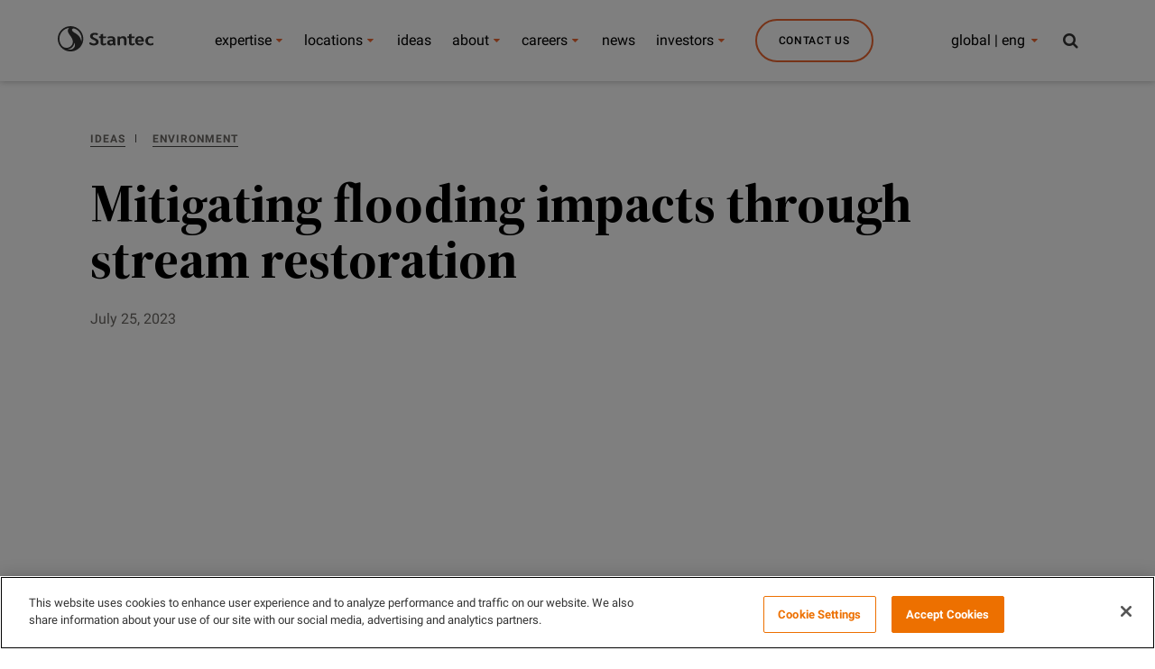

--- FILE ---
content_type: image/svg+xml
request_url: https://www.stantec.com/content/dam/stantec/images/Icons/icon-youtube.svg
body_size: -615
content:
<svg width="16" height="16" viewBox="0 0 16 16" fill="none" xmlns="http://www.w3.org/2000/svg">
<path fill-rule="evenodd" clip-rule="evenodd" d="M14.6037 3.7797C15.0433 4.23062 15.1867 5.25458 15.1867 5.25458C15.1867 5.25458 15.3334 6.45734 15.3334 7.65963V8.78715C15.3334 9.9899 15.1867 11.1922 15.1867 11.1922C15.1867 11.1922 15.0433 12.2162 14.6037 12.6671C14.1012 13.2005 13.544 13.2556 13.2291 13.2868C13.1944 13.2902 13.1627 13.2933 13.1343 13.2968C11.0819 13.4472 8.00008 13.4519 8.00008 13.4519C8.00008 13.4519 4.18675 13.4166 3.01341 13.3024C2.95782 13.2918 2.89043 13.2836 2.81412 13.2744C2.44245 13.2292 1.85911 13.1583 1.39596 12.6671C0.956415 12.2162 0.813415 11.1922 0.813415 11.1922C0.813415 11.1922 0.666748 9.9899 0.666748 8.78715V7.65963C0.666748 6.45734 0.813415 5.25458 0.813415 5.25458C0.813415 5.25458 0.956415 4.23062 1.39596 3.7797C1.8996 3.24553 2.45734 3.19101 2.77232 3.16022C2.80647 3.15688 2.83777 3.15382 2.86583 3.15046C4.91825 3 7.99687 3 7.99687 3H8.00329C8.00329 3 11.0819 3 13.1343 3.15046C13.1624 3.15383 13.1937 3.15689 13.2279 3.16023C13.5426 3.19103 14.1006 3.24561 14.6037 3.7797ZM6.4853 5.97809L6.48576 10.1534L10.448 8.07293L6.4853 5.97809Z" fill="#6C6965"/>
</svg>


--- FILE ---
content_type: image/svg+xml
request_url: https://www.stantec.com/content/dam/stantec/images/Icons/icon-twitter.svg
body_size: -798
content:
<svg width="16" height="16" viewBox="0 0 16 16" fill="none" xmlns="http://www.w3.org/2000/svg">
<g clip-path="url(#clip0_8664_28723)">
<path d="M9.38382 6.88629L14.7987 0.72728H13.5155L8.8138 6.07506L5.05854 0.72728H0.727295L6.40599 8.81407L0.727295 15.2727H2.01052L6.97567 9.6253L10.9415 15.2727H15.2727L9.3835 6.88629H9.38382ZM7.62626 8.88532L7.0509 8.08005L2.47288 1.6725H4.44384L8.13835 6.8436L8.71372 7.64886L13.5161 14.3705H11.5452L7.62626 8.88562V8.88532Z" fill="#6C6965"/>
</g>
<defs>
<clipPath id="clip0_8664_28723">
<rect width="16" height="16" fill="white"/>
</clipPath>
</defs>
</svg>


--- FILE ---
content_type: image/svg+xml
request_url: https://www.stantec.com/content/dam/stantec/images/logos/logo.svg
body_size: 362
content:
<?xml version="1.0" encoding="utf-8"?>
<!-- Generator: Adobe Illustrator 19.2.1, SVG Export Plug-In . SVG Version: 6.00 Build 0)  -->
<svg version="1.1" id="Layer_1" xmlns="http://www.w3.org/2000/svg" xmlns:xlink="http://www.w3.org/1999/xlink" x="0px" y="0px"
	 viewBox="0 0 173 45.9" style="enable-background:new 0 0 173 45.9;" xml:space="preserve">
<style type="text/css">
	.st0{fill:#333333;}
	.st1{clip-path:url(#SVGID_3_);fill:#333333;}
</style>
<g>
	<g>
		<path id="SVGID_1_" class="st0" d="M17.9,42.4c6.8-1,11.5-6.5,12.2-12.5c0.5,0.9,0.9,2.6,0.9,4.1c0,5.3-4.3,8.8-9.6,8.8
			C19.7,42.8,18.3,42.5,17.9,42.4 M33.9,14.4c-0.4-0.3-1.6-1.1-2.5-1.7c-3.3-2.2-5.8-3.5-5.8-5.9c0-1.5,1.2-2.6,2.8-2.6
			c2.9,0,6.3,2.6,6.3,2.6C39.9,10.6,43,16.6,43,23c0,2.5-0.4,4.4-0.7,5.3C42.3,25.4,40.6,18.8,33.9,14.4 M6.7,34.7
			C4.3,31.3,3,27.3,3,23C3,12,11.4,4.2,20.7,3.1c-0.2,0.1-2.5,1.6-2.5,5.2c0,3.3,2.3,6.2,4.2,8.9c0.5,0.7,0.9,1.4,1.5,2.2
			c1.5,2.3,3.3,5.3,3.3,8.8c0,6.3-5.1,11.2-11.2,11.2C10.6,39.5,8,36.5,6.7,34.7 M0,23c0,12.7,10.3,23,23,23s23-10.3,23-23
			S35.7,0,23,0S0,10.3,0,23"/>
	</g>
</g>
<title>Stantec_logo_Black</title>
<g>
	<g>
		<g>
			<defs>
				<rect id="SVGID_2_" width="173" height="45.9"/>
			</defs>
			<clipPath id="SVGID_3_">
				<use xlink:href="#SVGID_2_"  style="overflow:visible;"/>
			</clipPath>
			<path class="st1" d="M123.7,32.9c0,1.2-0.7,2.2-2.2,2.2s-2.2-1-2.2-2.2v-7.4c0-2-1-3.7-3.3-3.7c-1.7,0-2.9,1-3.8,1.7v9.4
				c0,1.2-0.7,2.2-2.2,2.2s-2.2-1-2.2-2.2V18.7h3.8l0.3,1.9c0.7-0.6,2.7-2.4,5.8-2.4c2.8,0,6.1,1.6,6.1,5.8v8.9H123.7z M81.7,30.5
				c0,0.9,0.7,1.5,1.5,1.5c1.4,0,1.8-1.1,2.8-1.1c0.9,0,1.4,0.7,1.4,1.4c0,1.5-1.8,2.8-5,2.8c-3.6,0-5.2-2.1-5.2-4.8v-8.5h-2.9v-3.2
				h2.9V15l4.5-1.2v4.9h5.9l-1.1,3.2h-4.8C81.7,21.9,81.7,30.5,81.7,30.5z M132.8,30.5c0,0.9,0.7,1.5,1.5,1.5c1.4,0,1.8-1.1,2.9-1.1
				c0.9,0,1.4,0.7,1.4,1.4c0,1.5-1.8,2.8-5,2.8c-3.6,0-5.2-2.1-5.2-4.8v-8.5h-2.9v-3.2h2.9V15l4.5-1.2v4.9h5.9l-1.1,3.2h-4.8
				L132.8,30.5L132.8,30.5z M56.8,31.2c0-1,0.8-1.7,1.7-1.7c1.5,0,2.6,2.1,6.4,2.1c2.3,0,4-1,4-2.7c0-1.5-1.2-2.4-3.1-3.3
				c-0.6-0.3-1.7-0.8-2.4-1.1c-2.6-1.2-5.2-2.9-5.2-6.3c0-3.3,2.9-6.1,8-6.1c3.7,0,5.9,1,6.4,1.3l-1.1,3.3c-0.6-0.3-2.8-1.1-5.1-1.1
				c-1.7,0-3.4,0.8-3.4,2.5c0,1.6,1.4,2.3,3.2,3.2c0.6,0.3,1.1,0.5,1.7,0.8c2.8,1.3,5.8,2.8,5.8,6.5c0,4-3.8,6.5-8.8,6.5
				C60.3,35.1,56.8,33.2,56.8,31.2 M166.9,35.1c-5.8,0-9.2-3.8-9.2-8.4c0-4.8,3.5-8.4,9.2-8.4c3.3,0,5.1,1.2,5.4,1.4l-1,2.9
				c-0.3-0.2-1.8-1.2-4-1.2c-3.3,0-5,2.4-5,5.3s1.8,5.3,4.8,5.3c2.3,0,3.2-1.5,4.4-1.5c0.9,0,1.5,0.7,1.5,1.5
				C173,33.6,170.2,35.1,166.9,35.1 M152.4,30.6c-1.2,0-2.1,1.5-4.3,1.5c-2.3,0-4-1.8-4.2-3.8h11.4v-1c0-5.3-2.9-9-7.9-9
				c-5.1,0-8,3.6-8,8.4c0,4.3,2.6,8.4,8.6,8.4c3.4,0,6-1.5,6-3C154,31.3,153.5,30.6,152.4,30.6 M147.3,21.4c2.7,0,3.4,2.2,3.4,4
				h-6.9C143.8,23.4,144.8,21.4,147.3,21.4 M103.7,30.1v-5.3c0-3.9-2.4-6.5-7.6-6.5c-3.6,0-6.1,1.3-6.6,1.6l1.3,2.7
				c0.3-0.1,2.4-1.1,4.4-1.1c2.8,0,4.1,1.5,4.1,3v0.2l-2.8,0.1c-4.1,0.2-7.6,1.5-7.6,5.3c0,3.1,2.5,5.1,5.9,5.1c2.9,0,4.4-1.5,4.9-2
				c0.1,0.3,0.6,2,2.7,2c1,0,1.6-0.4,1.6-1.3C104,32.8,103.7,32.2,103.7,30.1 M99.2,30.8C98.9,31,97.7,32,96,32
				c-1.6,0-2.6-1-2.6-2.3c0-1.5,1.2-2.2,3.7-2.3l2.1-0.1V30.8z"/>
		</g>
	</g>
</g>
</svg>


--- FILE ---
content_type: image/svg+xml
request_url: https://www.stantec.com/static/img/icons/raw/play-circle-filled.svg
body_size: -688
content:
<svg width="98" height="98" viewBox="0 0 98 98" fill="none" xmlns="http://www.w3.org/2000/svg">
<g clip-path="url(#clip0_5123_16706)">
<path d="M36.75 71.05L71.05 49L36.75 26.95V71.05ZM49 98C42.2217 98 35.8517 96.7137 29.89 94.1412C23.9283 91.5687 18.7425 88.0775 14.3325 83.6675C9.9225 79.2575 6.43125 74.0717 3.85875 68.11C1.28625 62.1483 0 55.7783 0 49C0 42.2217 1.28625 35.8517 3.85875 29.89C6.43125 23.9283 9.9225 18.7425 14.3325 14.3325C18.7425 9.9225 23.9283 6.43125 29.89 3.85875C35.8517 1.28625 42.2217 0 49 0C55.7783 0 62.1483 1.28625 68.11 3.85875C74.0717 6.43125 79.2575 9.9225 83.6675 14.3325C88.0775 18.7425 91.5687 23.9283 94.1412 29.89C96.7137 35.8517 98 42.2217 98 49C98 55.7783 96.7137 62.1483 94.1412 68.11C91.5687 74.0717 88.0775 79.2575 83.6675 83.6675C79.2575 88.0775 74.0717 91.5687 68.11 94.1412C62.1483 96.7137 55.7783 98 49 98Z" fill="white"/>
</g>
<defs>
<clipPath id="clip0_5123_16706">
<rect width="98" height="98" fill="white"/>
</clipPath>
</defs>
</svg>


--- FILE ---
content_type: image/svg+xml
request_url: https://www.stantec.com/content/dam/stantec/images/Icons/icon-linkedIn.svg
body_size: -707
content:
<svg width="18" height="16" viewBox="0 0 18 16" fill="none" xmlns="http://www.w3.org/2000/svg">
<path fill-rule="evenodd" clip-rule="evenodd" d="M2.83575 4.14273H2.81299C1.67533 4.14273 0.937744 3.37688 0.937744 2.40612C0.937744 1.41646 1.69713 0.666672 2.85755 0.666672C4.01702 0.666672 4.72996 1.41458 4.75271 2.40328C4.75271 3.37405 4.01702 4.14273 2.83575 4.14273ZM17.0622 15.4142H13.4985V10.2298C13.4985 8.87286 12.941 7.94647 11.7152 7.94647C10.7776 7.94647 10.2561 8.57162 10.0134 9.17409C9.93331 9.3645 9.93476 9.62078 9.93625 9.88495V9.88502C9.93645 9.92086 9.93665 9.95684 9.93665 9.99282V15.4142H6.4061C6.4061 15.4142 6.45161 6.23064 6.4061 5.39585H9.93665V6.96815C10.1452 6.28069 11.2734 5.29953 13.0738 5.29953C15.3074 5.29953 17.0622 6.74057 17.0622 9.84362V15.4142ZM4.48718 5.39585H1.34438V15.4142H4.48718V5.39585Z" fill="#6C6965"/>
</svg>
